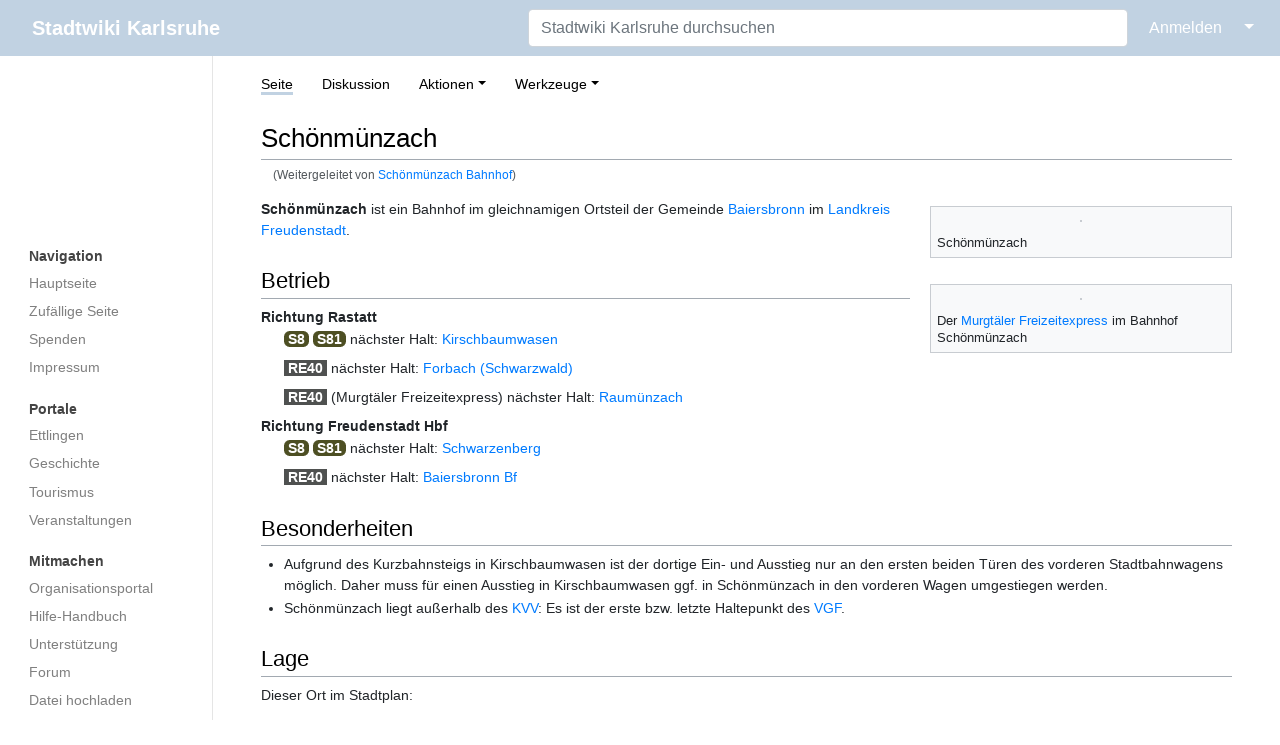

--- FILE ---
content_type: text/html; charset=UTF-8
request_url: https://ka.stadtwiki.net/Sch%C3%B6nm%C3%BCnzach_Bahnhof
body_size: 23682
content:
<!DOCTYPE html>
<html class="client-nojs" lang="de-x-formal" dir="ltr">
<head>
<meta charset="UTF-8"/>
<title>Schönmünzach – Stadtwiki Karlsruhe</title>
<script>document.documentElement.className="client-js";RLCONF={"wgBreakFrames":true,"wgSeparatorTransformTable":[",\t.",".\t,"],"wgDigitTransformTable":["",""],"wgDefaultDateFormat":"dmy","wgMonthNames":["","Januar","Februar","März","April","Mai","Juni","Juli","August","September","Oktober","November","Dezember"],"wgRequestId":"6b39011f2054c568593f1e7c","wgCSPNonce":false,"wgCanonicalNamespace":"","wgCanonicalSpecialPageName":false,"wgNamespaceNumber":0,"wgPageName":"Schönmünzach","wgTitle":"Schönmünzach","wgCurRevisionId":583689,"wgRevisionId":583689,"wgArticleId":28286,"wgIsArticle":true,"wgIsRedirect":false,"wgAction":"view","wgUserName":null,"wgUserGroups":["*"],"wgCategories":["Landkreis Freudenstadt","Haltestelle (S8)","Haltestelle (S81)"],"wgPageContentLanguage":"de-formal","wgPageContentModel":"wikitext","wgRelevantPageName":"Schönmünzach","wgRelevantArticleId":28286,"wgIsProbablyEditable":false,"wgRelevantPageIsProbablyEditable":false,"wgRestrictionEdit":[],"wgRestrictionMove":[],"wgRedirectedFrom":"Schönmünzach_Bahnhof","wgMFDisplayWikibaseDescriptions":{"search":false,"nearby":false,"watchlist":false,"tagline":false},"wgInternalRedirectTargetUrl":"/Sch%C3%B6nm%C3%BCnzach#Haltestelle"};
RLSTATE={"site.styles":"ready","user.styles":"ready","user":"ready","user.options":"loading","skins.medik.responsive":"ready","skins.medik":"ready"};RLPAGEMODULES=["mediawiki.action.view.redirect","site","mediawiki.page.ready","skins.medik.js"];</script>
<script>(RLQ=window.RLQ||[]).push(function(){mw.loader.implement("user.options@12s5i",function($,jQuery,require,module){mw.user.tokens.set({"patrolToken":"+\\","watchToken":"+\\","csrfToken":"+\\"});});});</script>
<link rel="stylesheet" href="/w/load.php?lang=de-formal&amp;modules=skins.medik%7Cskins.medik.responsive&amp;only=styles&amp;skin=medik"/>
<script async="" src="/w/load.php?lang=de-formal&amp;modules=startup&amp;only=scripts&amp;raw=1&amp;skin=medik"></script>
<meta name="ResourceLoaderDynamicStyles" content=""/>
<link rel="stylesheet" href="/w/load.php?lang=de-formal&amp;modules=site.styles&amp;only=styles&amp;skin=medik"/>
<meta name="generator" content="MediaWiki 1.39.17"/>
<meta name="format-detection" content="telephone=no"/>
<meta name="theme-color" content="#c1d2e2"/>
<meta name="viewport" content="width=device-width, initial-scale=1"/>
<link rel="apple-touch-icon" href="/w/apple-touch-icon.png"/>
<link rel="icon" href="/w/favicon.ico"/>
<link rel="search" type="application/opensearchdescription+xml" href="/w/opensearch_desc.php" title="Stadtwiki Karlsruhe (de-formal)"/>
<link rel="EditURI" type="application/rsd+xml" href="https://ka.stadtwiki.net/w/api.php?action=rsd"/>
<link rel="license" href="https://creativecommons.org/licenses/by-nc-sa/2.0/"/>
<link rel="alternate" type="application/atom+xml" title="Atom-Feed für „Stadtwiki Karlsruhe“" href="/w/index.php?title=Spezial:Letzte_%C3%84nderungen&amp;feed=atom"/>
<link rel="canonical" href="https://ka.stadtwiki.net/Sch%C3%B6nm%C3%BCnzach#Haltestelle"/>
</head>
<body class="mediawiki ltr sitedir-ltr mw-hide-empty-elt ns-0 ns-subject page-Schönmünzach rootpage-Schönmünzach skin-medik action-view skin--responsive"><style>:root {--medik: #c1d2e2;}</style>
<div id="mw-wrapper">

	<!-- navbar -->
	<div id="mw-navbar" role="navigation" class="navbar navbar-expand-lg navbar-light d-flex justify-content-between bg-ws">
		<div id="mw-navbar-left">
			<div id="p-logo" class="mw-portlet" role="banner"><span class="mw-hamb"></span><a id="p-banner" class="mw-wiki-title navbar-brand" href="/Hauptseite" title="Hauptseite"><span class="mw-desktop-sitename">Stadtwiki Karlsruhe</span> <span class="mw-mobile-sitename">Stadtwiki Karlsruhe</span></a></div>
		</div>
		<div class="dropdown" id="mw-navbar-right">
			<form action="/w/index.php" role="search" class="mw-portlet form-inline my-lg-0" id="p-search"><input type="hidden" value="Spezial:Suche" name="title"/><h3 hidden=""><label for="searchInput">Suche</label></h3><input type="search" name="search" placeholder="Stadtwiki Karlsruhe durchsuchen" aria-label="Stadtwiki Karlsruhe durchsuchen" autocapitalize="sentences" title="Stadtwiki Karlsruhe durchsuchen [f]" accesskey="f" id="searchInput" class="form-control mr-sm-2"/><input class="searchButton btn btn-outline-dark my-2 my-sm-0" type="submit" name="go" title="Gehe direkt zu der Seite mit genau diesem Namen, falls sie vorhanden ist." hidden="" id="searchGoButton" value="Seite"/></form><div id="user-tools" class="btn-group"><div class="profile-icon"></div><a href="/w/index.php?title=Spezial:Anmelden&amp;returnto=Sch%C3%B6nm%C3%BCnzach"><button class="btn btn-link" type="submit">Anmelden</button></a><button class="btn btn-link dropdown-toggle dropdown-toggle-split" type="button" data-toggle="dropdown" aria-haspopup="true" aria-expanded="false"><span class="sr-only">&darr;</span></button><div class="dropdown-menu dropdown-menu-right"><div role="navigation" id="p-personal" title="Benutzermenü" aria-labelledby="p-personal-label" class="mw-portlet"><a id="p-personal-label" lang="de-x-formal" dir="ltr" class="nav-link disabled" href="#" role="button">Meine Werkzeuge</a><div class="mw-portlet-body"><ul lang="de-x-formal" dir="ltr"><li id="pt-createaccount" class="mw-list-item"><a href="/w/index.php?title=Spezial:Benutzerkonto_anlegen&amp;returnto=Sch%C3%B6nm%C3%BCnzach" title="Wir ermutigen Sie dazu, ein Benutzerkonto zu erstellen und sich anzumelden. Es ist jedoch nicht zwingend erforderlich.">Benutzerkonto erstellen</a></li><li id="pt-login" class="mw-list-item"><a href="/w/index.php?title=Spezial:Anmelden&amp;returnto=Sch%C3%B6nm%C3%BCnzach" title="Sich anzumelden wird gerne gesehen, ist jedoch nicht zwingend erforderlich. [o]" accesskey="o">Anmelden</a></li></ul></div></div></div></div>
		</div>
	</div>

	<!-- sidebar and main content wrapper -->
	<div class="container-fluid" id="mw-main-container">
		<div class="row">

			<!-- navigation sidebar -->
			<div id="mw-navigation" role="navigation" class="col-12 col-md-3 col-xl-2" style="font-size: 0.9em;">
				<nav class="nav flex-column">
					<h2>
						Navigationsmenü
					</h2>
					<div id="site-navigation">
						<div class="mw-wiki-navigation-logo"><a class="mw-wiki-logo" style="" href="/Hauptseite"></a></div><div role="navigation" id="p-Navigation" aria-labelledby="p-Navigation-label" class="mw-portlet"><a id="p-Navigation-label" lang="de-x-formal" dir="ltr" class="nav-link disabled" href="#" role="button">Navigation</a><div class="mw-portlet-body"><ul lang="de-x-formal" dir="ltr"><li id="n-mainpage" class="mw-list-item"><a href="/Hauptseite" class="nav-link" title="Hauptseite anzeigen [z]" accesskey="z">Hauptseite</a></li><li id="n-randompage" class="mw-list-item"><a href="/Spezial:Zuf%C3%A4llige_Seite" class="nav-link" title="Zufällige Seite aufrufen [x]" accesskey="x">Zufällige Seite</a></li><li id="n-Spenden" class="mw-list-item"><a href="/Stadtwiki:Spenden" class="nav-link">Spenden</a></li><li id="n-Impressum" class="mw-list-item"><a href="/Stadtwiki:Impressum" class="nav-link">Impressum</a></li></ul></div></div><div role="navigation" id="p-Portale" aria-labelledby="p-Portale-label" class="mw-portlet"><a id="p-Portale-label" lang="de-x-formal" dir="ltr" class="nav-link disabled" href="#" role="button">Portale</a><div class="mw-portlet-body"><ul lang="de-x-formal" dir="ltr"><li id="n-Ettlingen" class="mw-list-item"><a href="/Portal:Ettlingen" class="nav-link">Ettlingen</a></li><li id="n-Geschichte" class="mw-list-item"><a href="/Portal:Geschichte" class="nav-link">Geschichte</a></li><li id="n-Tourismus" class="mw-list-item"><a href="/Portal:Tourismus" class="nav-link">Tourismus</a></li><li id="n-Veranstaltungen" class="mw-list-item"><a href="/Portal:Veranstaltungen" class="nav-link">Veranstaltungen</a></li></ul></div></div><div role="navigation" id="p-Mitmachen" aria-labelledby="p-Mitmachen-label" class="mw-portlet"><a id="p-Mitmachen-label" lang="de-x-formal" dir="ltr" class="nav-link disabled" href="#" role="button">Mitmachen</a><div class="mw-portlet-body"><ul lang="de-x-formal" dir="ltr"><li id="n-Organisationsportal" class="mw-list-item"><a href="/Stadtwiki:Portal" class="nav-link">Organisationsportal</a></li><li id="n-Hilfe-Handbuch" class="mw-list-item"><a href="/Hilfe:Portal" class="nav-link">Hilfe-Handbuch</a></li><li id="n-Unterstützung" class="mw-list-item"><a href="/Stadtwiki:Unterst%C3%BCtzung" class="nav-link">Unterstützung</a></li><li id="n-Forum" class="mw-list-item"><a href="/Stadtwiki:Forum" class="nav-link">Forum</a></li><li id="n-Datei-hochladen" class="mw-list-item"><a href="/Spezial:Hochladen" class="nav-link">Datei hochladen</a></li><li id="n-recentchanges" class="mw-list-item"><a href="/Spezial:Letzte_%C3%84nderungen" class="nav-link" title="Liste der letzten Änderungen in diesem Wiki [r]" accesskey="r">Letzte Änderungen</a></li></ul></div></div><div role="navigation" id="p-Sonstiges" aria-labelledby="p-Sonstiges-label" class="mw-portlet"><a id="p-Sonstiges-label" lang="de-x-formal" dir="ltr" class="nav-link disabled" href="#" role="button">Sonstiges</a><div class="mw-portlet-body"><ul lang="de-x-formal" dir="ltr"><li id="n-Spezialseiten" class="mw-list-item"><a href="/Spezial:Spezialseiten" class="nav-link">Spezialseiten</a></li></ul></div></div>
					</div>
				</nav>
			</div>

			<!-- main content -->
			<div class="col-12 col-md-9 col-xl-10 py-md-3 px-md-5">
				
				
				<aside><div class="d-flex flex-row"><div role="navigation" id="p-namespaces" aria-labelledby="p-namespaces-label" class="mw-portlet"><a id="p-namespaces-label" lang="de-x-formal" dir="ltr" class="nav-link disabled" href="#" role="button">Namensräume</a><div class="mw-portlet-body"><div lang="de-x-formal" dir="ltr"><span id="ca-nstab-main" class="selected mw-list-item"><a href="/Sch%C3%B6nm%C3%BCnzach" title="Seiteninhalt anzeigen [c]" accesskey="c">Seite</a></span><span id="ca-talk" class="new mw-list-item"><a href="/w/index.php?title=Diskussion:Sch%C3%B6nm%C3%BCnzach&amp;action=edit&amp;redlink=1" rel="discussion" title="Diskussion zum Seiteninhalt (Seite nicht vorhanden) [t]" accesskey="t">Diskussion</a></span></div></div></div><div class="dropdown"><a class="dropdown-toggle" role="button" data-toggle="dropdown" data-display="static" aria-haspopup="true" aria-expanded="false">Aktionen</a><div class="dropdown-menu dropdown-menu-right"><div role="navigation" id="p-views" aria-labelledby="p-views-label" class="mw-portlet"><a id="p-views-label" lang="de-x-formal" dir="ltr" class="nav-link disabled" href="#" role="button">Ansichten</a><div class="mw-portlet-body"><ul lang="de-x-formal" dir="ltr"><li id="ca-view" class="selected mw-list-item"><a href="/Sch%C3%B6nm%C3%BCnzach" class="dropdown-item">Lesen</a></li><li id="ca-viewsource" class="mw-list-item"><a href="/w/index.php?title=Sch%C3%B6nm%C3%BCnzach&amp;action=edit" class="dropdown-item" title="Diese Seite ist geschützt. Ihr Quelltext kann dennoch angesehen und kopiert werden. [e]" accesskey="e">Quelltext anzeigen</a></li><li id="ca-history" class="mw-list-item"><a href="/w/index.php?title=Sch%C3%B6nm%C3%BCnzach&amp;action=history" class="dropdown-item" title="Frühere Versionen dieser Seite listen [h]" accesskey="h">Versionsgeschichte</a></li></ul></div></div></div></div><div class="dropdown"><a class="dropdown-toggle" role="button" data-toggle="dropdown" data-display="static" aria-haspopup="true" aria-expanded="false">Werkzeuge</a><div class="dropdown-menu dropdown-menu-right"><div role="navigation" id="p-tb" aria-labelledby="p-tb-label" class="mw-portlet"><a id="p-tb-label" lang="de-x-formal" dir="ltr" class="nav-link disabled" href="#" role="button">Werkzeuge</a><div class="mw-portlet-body"><ul lang="de-x-formal" dir="ltr"><li id="t-whatlinkshere" class="mw-list-item"><a href="/Spezial:Linkliste/Sch%C3%B6nm%C3%BCnzach" class="dropdown-item" title="Liste aller Seiten, die hierher verlinken [j]" accesskey="j">Links auf diese Seite</a></li><li id="t-recentchangeslinked" class="mw-list-item"><a href="/Spezial:%C3%84nderungen_an_verlinkten_Seiten/Sch%C3%B6nm%C3%BCnzach" rel="nofollow" class="dropdown-item" title="Letzte Änderungen an Seiten, die von hier verlinkt sind [k]" accesskey="k">Änderungen an verlinkten Seiten</a></li><li id="t-specialpages" class="mw-list-item"><a href="/Spezial:Spezialseiten" class="dropdown-item" title="Liste aller Spezialseiten [q]" accesskey="q">Spezialseiten</a></li><li id="t-print" class="mw-list-item"><a href="javascript:print();" rel="alternate" class="dropdown-item" title="Druckansicht dieser Seite [p]" accesskey="p">Druckversion</a></li><li id="t-permalink" class="mw-list-item"><a href="/w/index.php?title=Sch%C3%B6nm%C3%BCnzach&amp;oldid=583689" class="dropdown-item" title="Dauerhafter Link zu dieser Seitenversion">Permanenter Link</a></li><li id="t-info" class="mw-list-item"><a href="/w/index.php?title=Sch%C3%B6nm%C3%BCnzach&amp;action=info" class="dropdown-item" title="Weitere Informationen über diese Seite">Seiten­­informationen</a></li><li id="t-cite" class="mw-list-item"><a href="/w/index.php?title=Spezial:Zitierhilfe&amp;page=Sch%C3%B6nm%C3%BCnzach&amp;id=583689&amp;wpFormIdentifier=titleform" class="dropdown-item" title="Hinweise, wie diese Seite zitiert werden kann">Seite zitieren</a></li></ul></div></div></div></div></div></aside>
				<div class="mw-body" id="content" style="font-size: 0.9em;" role="main">
					<div class="mw-indicators">
</div>

					<h1 id="firstHeading" class="firstHeading" lang=""><span class="mw-page-title-main">Schönmünzach</span></h1>
					<div id="siteSub">Aus dem Stadtwiki Karlsruhe:</div>
					<div class="mw-body-content" id="bodyContent">
							<div id="contentSub">
								<p><span class="mw-redirectedfrom">(Weitergeleitet von <a href="/w/index.php?title=Sch%C3%B6nm%C3%BCnzach_Bahnhof&amp;redirect=no" class="mw-redirect" title="Schönmünzach Bahnhof">Schönmünzach Bahnhof</a>)</span></p>
								<p></p>
							</div>
							<div id="mw-content-text" class="mw-body-content mw-content-ltr" lang="de-x-formal" dir="ltr"><div class="mw-parser-output"><div class="thumb tright"><div class="thumbinner" style="width:302px;"><a href="/Datei:Sch%C3%B6nm%C3%BCnzach.jpg" class="image"><img alt="" src="/w/thumb.php?f=Sch%C3%B6nm%C3%BCnzach.jpg&amp;width=300" decoding="async" loading="lazy" width="300" height="225" class="thumbimage" srcset="/w/thumb.php?f=Sch%C3%B6nm%C3%BCnzach.jpg&amp;width=450 1.5x, /w/thumb.php?f=Sch%C3%B6nm%C3%BCnzach.jpg&amp;width=600 2x" /></a>  <div class="thumbcaption"><div class="magnify"><a href="/Datei:Sch%C3%B6nm%C3%BCnzach.jpg" class="internal" title="vergrößern"></a></div>Schönmünzach</div></div></div>
<div class="thumb tright"><div class="thumbinner" style="width:302px;"><a href="/Datei:2017-05-28_Murgtal_Radexpress_Sch%C3%B6nm%C3%BCnzach.jpg" class="image"><img alt="" src="/w/thumb.php?f=2017-05-28_Murgtal_Radexpress_Sch%C3%B6nm%C3%BCnzach.jpg&amp;width=300" decoding="async" loading="lazy" width="300" height="187" class="thumbimage" srcset="/w/thumb.php?f=2017-05-28_Murgtal_Radexpress_Sch%C3%B6nm%C3%BCnzach.jpg&amp;width=450 1.5x, /w/thumb.php?f=2017-05-28_Murgtal_Radexpress_Sch%C3%B6nm%C3%BCnzach.jpg&amp;width=600 2x" /></a>  <div class="thumbcaption"><div class="magnify"><a href="/Datei:2017-05-28_Murgtal_Radexpress_Sch%C3%B6nm%C3%BCnzach.jpg" class="internal" title="vergrößern"></a></div>Der <a href="/Radwandern#Radexpress_.C2.ABMurgt.C3.A4ler.C2.BB" title="Radwandern">Murgtäler Freizeitexpress</a> im Bahnhof Schönmünzach</div></div></div>
<p><b>Schönmünzach</b> ist ein Bahnhof im gleichnamigen Ortsteil der Gemeinde <a href="/Baiersbronn" title="Baiersbronn">Baiersbronn</a> im <a href="/Landkreis_Freudenstadt" class="mw-redirect" title="Landkreis Freudenstadt">Landkreis Freudenstadt</a>.
</p>
<h2><span class="mw-headline" id="Betrieb">Betrieb</span></h2>
<dl><dt>Richtung Rastatt</dt>
<dd><a href="/Linie_S8" title="Linie S8"><span title="S8" style="color: white; background:#4d4f23; font-weight: bold; white-space:nowrap;border-radius: 0.4em;">&#160;S8&#160;</span></a>&#160;<a href="/Linie_S81" title="Linie S81"><span title="S81" style="color: white; background:#4d4f23; font-weight: bold; white-space:nowrap;border-radius: 0.4em;">&#160;S81&#160;</span></a> nächster Halt: <a href="/Kirschbaumwasen_(Haltestelle)" title="Kirschbaumwasen (Haltestelle)">Kirschbaumwasen</a></dd>
<dd><a href="/Linie_RE40" title="Linie RE40"><span title="RE40" style="color:white; background-color:#4f5150; font-weight: bold; white-space:nowrap;">&#160;RE40&#160;</span></a> nächster Halt: <a href="/Forbach_Bahnhof" title="Forbach Bahnhof">Forbach (Schwarzwald)</a></dd>
<dd><a href="/Linie_RE40" title="Linie RE40"><span title="RE40" style="color:white; background-color:#4f5150; font-weight: bold; white-space:nowrap;">&#160;RE40&#160;</span></a> (Murgtäler Freizeitexpress) nächster Halt: <a href="/Raum%C3%BCnzach_Bahnhof" title="Raumünzach Bahnhof">Raumünzach </a></dd>
<dt>Richtung Freudenstadt Hbf</dt>
<dd><a href="/Linie_S8" title="Linie S8"><span title="S8" style="color: white; background:#4d4f23; font-weight: bold; white-space:nowrap;border-radius: 0.4em;">&#160;S8&#160;</span></a>&#160;<a href="/Linie_S81" title="Linie S81"><span title="S81" style="color: white; background:#4d4f23; font-weight: bold; white-space:nowrap;border-radius: 0.4em;">&#160;S81&#160;</span></a> nächster Halt: <a href="/Schwarzenberg" title="Schwarzenberg">Schwarzenberg</a></dd>
<dd><a href="/Linie_RE40" title="Linie RE40"><span title="RE40" style="color:white; background-color:#4f5150; font-weight: bold; white-space:nowrap;">&#160;RE40&#160;</span></a> nächster Halt: <a href="/Baiersbronn_Bahnhof" title="Baiersbronn Bahnhof">Baiersbronn Bf</a></dd></dl>
<h2><span class="mw-headline" id="Besonderheiten">Besonderheiten</span></h2>
<ul><li>Aufgrund des Kurzbahnsteigs in Kirschbaumwasen ist der dortige Ein- und Ausstieg nur an den ersten beiden Türen des vorderen Stadtbahnwagens möglich. Daher muss für einen Ausstieg in Kirschbaumwasen ggf. in Schönmünzach in den vorderen Wagen umgestiegen werden.</li>
<li>Schönmünzach liegt außerhalb des <a href="/KVV" class="mw-redirect" title="KVV">KVV</a>: Es ist der erste bzw. letzte Haltepunkt des <a href="/VGF" class="mw-redirect" title="VGF">VGF</a>.</li></ul>
<h2><span class="mw-headline" id="Lage">Lage</span></h2>
<p>Dieser Ort im Stadtplan: 
</p>
<ul><li><a class="external text" href="https://www.openstreetmap.org/?lat=48.6048704&amp;lon=8.369743&amp;mlat=48.6048704&amp;mlon=8.369743&amp;zoom=16">OpenStreetMap-Karte</a> (48°36'17.53" N 8°22'11.07" O)</li>
<li><a class="external text" href="https://geoportal.karlsruhe.de/stadtplan/?marker=8.369743%2C48.6048704">Karlsruher Onlinestadtplan</a></li>
<li><a class="external text" href="http://www.yellowmap.de/Partners/KaStadtwiki/Map.aspx?lat=48.6048704&amp;lon=8.369743&amp;bbox=2000&amp;page=Sch%C3%B6nm%C3%BCnzach">Yellowmap-Stadtwikiplan</a></li></ul>
<!-- 
NewPP limit report
Cached time: 20260109135242
Cache expiry: 1209600
Reduced expiry: false
Complications: []
CPU time usage: 0.126 seconds
Real time usage: 0.128 seconds
Preprocessor visited node count: 7071/1000000
Post‐expand include size: 4593/2097152 bytes
Template argument size: 450/2097152 bytes
Highest expansion depth: 7/100
Expensive parser function count: 1/500
Unstrip recursion depth: 0/20
Unstrip post‐expand size: 0/5000000 bytes
-->
<!--
Transclusion expansion time report (%,ms,calls,template)
100.00%   40.726      1 -total
 91.97%   37.457      5 Vorlage:Linien-Symbol
 81.77%   33.304      7 Vorlage:Linien-Symbol-Sub
  7.30%    2.975      1 Vorlage:Stadtplan
-->

<!-- Saved in parser cache with key 3983620130316:pcache:idhash:28286-0!canonical and timestamp 20260109135242 and revision id 583689.
 -->
</div></div>
							<div class="visualClear"></div>
							<div class="printfooter">Abgerufen von „<a dir="ltr" href="https://ka.stadtwiki.net/w/index.php?title=Schönmünzach&amp;oldid=583689#Haltestelle">https://ka.stadtwiki.net/w/index.php?title=Schönmünzach&amp;oldid=583689#Haltestelle</a>“</div>
							<div id="catlinks" class="catlinks" data-mw="interface"><div id="mw-normal-catlinks" class="mw-normal-catlinks"><a href="/Spezial:Kategorien" title="Spezial:Kategorien">Kategorien</a>: <ul><li><a href="/Kategorie:Landkreis_Freudenstadt" title="Kategorie:Landkreis Freudenstadt">Landkreis Freudenstadt</a></li><li><a href="/Kategorie:Haltestelle_(S8)" title="Kategorie:Haltestelle (S8)">Haltestelle (S8)</a></li><li><a href="/Kategorie:Haltestelle_(S81)" title="Kategorie:Haltestelle (S81)">Haltestelle (S81)</a></li></ul></div></div>
					</div>
					
				</div>
			</div>

		</div>
	</div>

	<div id="footer" class="mw-footer" role="contentinfo" lang="de-x-formal" dir="ltr"><ul id="footer-icons"><li id="footer-copyrightico" class="footer-icons"><a href="https://creativecommons.org/licenses/by-nc-sa/2.0/"><img src="/w/resources/assets/licenses/cc-by-nc-sa.png" alt="Attribution-NonCommercial-ShareAlike-Lizenz. ( Bilder ausgeschlossen )" width="88" height="31" loading="lazy"/></a></li><li id="footer-poweredbyico" class="footer-icons"><a href="https://www.mediawiki.org/"><img src="/w/resources/assets/poweredby_mediawiki_88x31.png" alt="Powered by MediaWiki" srcset="/w/resources/assets/poweredby_mediawiki_132x47.png 1.5x, /w/resources/assets/poweredby_mediawiki_176x62.png 2x" width="88" height="31" loading="lazy"/></a></li></ul><div id="footer-list"><ul id="footer-info"><li id="footer-info-lastmod"> Diese Seite wurde zuletzt am 2. Dezember 2024 um 20:06 Uhr bearbeitet.</li><li id="footer-info-copyright">Der Inhalt ist verfügbar unter der Lizenz <a class="external" href="https://creativecommons.org/licenses/by-nc-sa/2.0/">Attribution-NonCommercial-ShareAlike-Lizenz. ( Bilder ausgeschlossen )</a>, sofern nicht anders angegeben.</li><li id="footer-info-0">Diese Seite wurde bisher 8.110 mal abgerufen.</li></ul><ul id="footer-places"><li id="footer-places-privacy"><a href="/Stadtwiki:Impressum">Impressum</a></li><li id="footer-places-about"><a href="/Stadtwiki:%C3%9Cber_Stadtwiki">Über das Stadtwiki Karlsruhe</a></li><li id="footer-places-disclaimer"><a href="/Stadtwiki:Lizenzbestimmungen#Haftungsausschluss">Haftungsausschluss</a></li><li id="footer-places-dataprotection"><a href="https://ka.stadtwiki.net/Stadtwiki:Datenschutz">Datenschutz</a></li><li id="footer-places-mobileview"><a href="https://ka.stadtwiki.net/w/index.php?title=Sch%C3%B6nm%C3%BCnzach&amp;mobileaction=toggle_view_mobile#Haltestelle" class="noprint stopMobileRedirectToggle">Mobile Ansicht</a></li></ul></div><div class="visualClear"></div></div>
</div>
<script>(RLQ=window.RLQ||[]).push(function(){mw.config.set({"wgPageParseReport":{"limitreport":{"cputime":"0.126","walltime":"0.128","ppvisitednodes":{"value":7071,"limit":1000000},"postexpandincludesize":{"value":4593,"limit":2097152},"templateargumentsize":{"value":450,"limit":2097152},"expansiondepth":{"value":7,"limit":100},"expensivefunctioncount":{"value":1,"limit":500},"unstrip-depth":{"value":0,"limit":20},"unstrip-size":{"value":0,"limit":5000000},"timingprofile":["100.00%   40.726      1 -total"," 91.97%   37.457      5 Vorlage:Linien-Symbol"," 81.77%   33.304      7 Vorlage:Linien-Symbol-Sub","  7.30%    2.975      1 Vorlage:Stadtplan"]},"cachereport":{"timestamp":"20260109135242","ttl":1209600,"transientcontent":false}}});mw.config.set({"wgBackendResponseTime":216});});</script>
</body>
</html>

--- FILE ---
content_type: text/css; charset=utf-8
request_url: https://ka.stadtwiki.net/w/load.php?lang=de-formal&modules=site.styles&only=styles&skin=medik
body_size: 699
content:
div.sw-willkommen{background-color:#fffdf5;border:1px solid #fee846;color:#000;margin:5px 5px 5px 0px;padding:0}div.sw-willkommen p{background-color:#fffdf5;color:#000;margin:0px 0px 0px 0px;padding:0.5em 0.5em 0.2em 1em;text-align:left}div.sw-willkommen h2{background-color:#fee846;border-bottom-style:none;color:#000;font-size:125%;font-weight:bold;margin:0;padding:2px 1em 2px 2em;text-align:left}div.sw-mitmachen{background-color:#f8fafc;border:1px solid #698fb3;color:#000;margin:0px 5px 5px 5px;padding:0}div.sw-mitmachen p{background-color:#f8fafc;color:#000;margin:0px 0px 0px 0px;padding:0.5em 0.5em 0.2em 1em;text-align:left}div.sw-mitmachen h2{background-color:#698fb3;border-bottom-style:none;color:#fff;font-size:125%;font-weight:bold;margin:0;padding:2px 1em 2px 2em;text-align:left}div.sw-lexikon{background-color:#f6fcfe;border:1px solid #136381;color:#000;margin:0px 5px 5px 5px;padding:0}div.sw-lexikon p{background-color:#f6fcfe;color:#000;margin:0px 0px 0px 0px;padding:0.5em 0.5em 0.2em 1em;text-align:left}div.sw-lexikon h2{background-color:#136381;border-bottom-style:none;color:#fff;font-size:125%;font-weight:bold;margin:0;padding:2px 1em 2px 2em;text-align:left}div.sw-aktuell{background-color:#fffbf5;border:1px solid #f19000;color:#000;margin:0px 5px 5px 5px;padding:0}div.sw-aktuell p{background-color:#fffbf5;color:#000;margin:0px 0px 0px 0px;padding:0.5em 0.5em 0.2em 1em;text-align:left}div.sw-aktuell h2{background-color:#f19000;border-bottom-style:none;color:#fff;font-size:125%;font-weight:bold;margin:0;padding:2px 1em 2px 2em;text-align:left}div.noedit div{display:none}div.sw-ettlingen{background-color:#f6fcfe;border:1px solid #375282;color:#000;margin:0px 5px 5px 5px;padding:0}div.sw-ettlingen p{background-color:#f6fcfe;color:#000;margin:0px 0px 0px 0px;padding:0.5em 0.5em 0.2em 1em;text-align:left}div.sw-ettlingen h2{background-color:#375282;border-bottom-style:none;color:#fff;font-size:125%;font-weight:bold;margin:0;padding:2px 1em 2px 2em;text-align:left}pre{overflow-x:auto;overflow-y:visible}ol.references > li:target,sup.reference:target{background-color:#def}.main-page-container{display:flex;flex-wrap:wrap}.main-page-content{flex:1 1 70%}.main-page-sidebar{flex:1 1 30%}.main-page-content input.searchboxInput{width:100%}body.page-Hauptseite h1#firstHeading.firstHeading{display:none}#searchInput{max-width:100%;width:600px}ul.gallery.mw-gallery-traditional{margin-left:0}.catlinks{border-top:1px solid #a2a9b1;border-bottom:none;border-right:none;border-left:none;background-color:#fff;margin-top:2.5em}#toc.toc{float:none}#footer-places-mobileview{display:none}#Vorlage_BK p{margin-bottom:0}